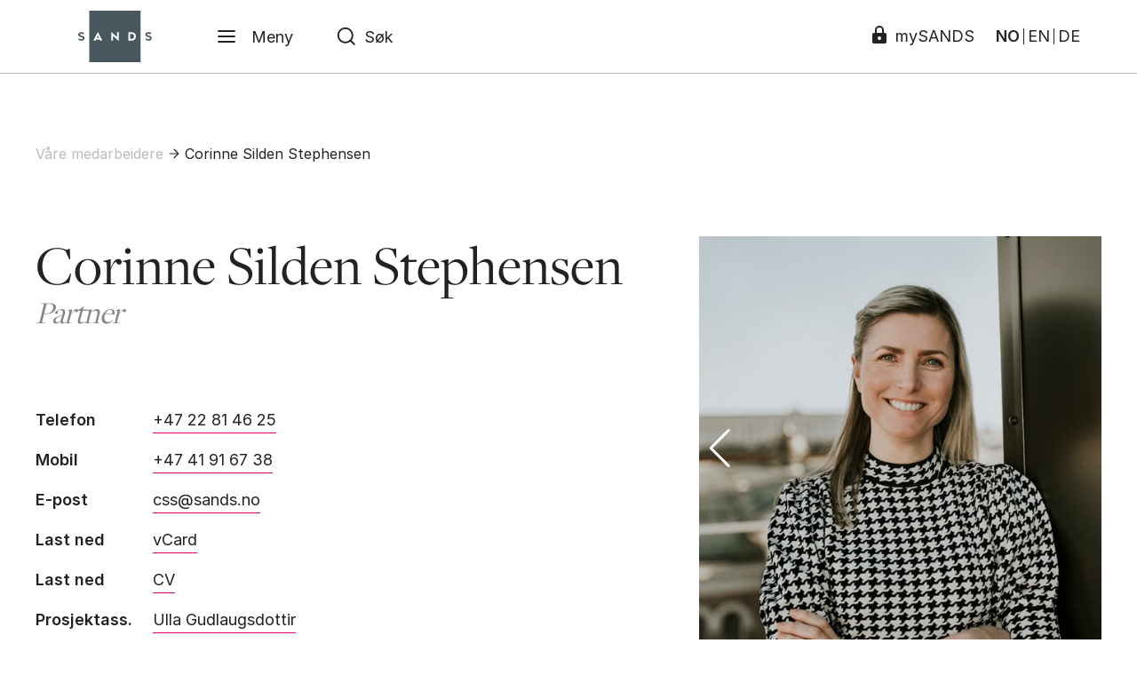

--- FILE ---
content_type: text/html; charset=utf-8
request_url: https://www.sands.no/vare-medarbeidere/corinne-silden-stephensen/
body_size: 9914
content:

<!DOCTYPE html>
<html lang="nb">

<head>
    

<meta charset="UTF-8">
<meta name="viewport" content="width=device-width,initial-scale=1">
<meta http-equiv="X-UA-Compatible" content="IE=edge">

<link rel="stylesheet" href="/dist/main.css?v=20250320" />
<link rel="stylesheet" href="/dist/fonts.css" />
<link rel="stylesheet" href="https://rsms.me/inter/inter.css">

<style>
    [x-cloak] {
        display: none;
    }
</style>

<link rel="apple-touch-icon" sizes="180x180" href="/dist/favicon/apple-touch-icon.png">
<link rel="icon" type="image/png" sizes="32x32" href="/dist/favicon/favicon-32x32.png">
<link rel="icon" type="image/png" sizes="16x16" href="/dist/favicon/favicon-16x16.png">
<link rel="manifest" href="/dist/favicon/site.webmanifest">
<link rel="mask-icon" href="/dist/favicon/safari-pinned-tab.svg" color="#6d7b82">
<link rel="shortcut icon" href="/dist/favicon/favicon.ico">
<meta name="msapplication-TileColor" content="#6d7b82">
<meta name="msapplication-config" content="/dist/favicon/browserconfig.xml">
<meta name="theme-color" content="#ffffff">

    <title>Corinne Silden Stephensen</title>
    <meta name="description" content="Corinne Silden Stephensen er leder for Oslo-kontorets faggruppe for bygg og anlegg. Hun arbeider prim&#230;rt med entrepriserett og r&#229;dgivningsjuss og har inng&#229;ende kjennskap til de ulike standardavtalene som benyttes, herunder NS 8401, 8402, 8405 og 8407. Hun arbeider med l&#248;pende r&#229;dgivning og tvistel&#248;sning innen bygge- og anleggsbransjen, for b&#229;de byggherrer, entrepren&#248;rer og r&#229;dgivere.
Corinne har omfattende og bred erfaring innenfor prosess og prosedyre, herunder gjennom flere &#229;r som dommerfullmektig. Hennes prosesserfaring har i stor grad v&#230;rt relatert til kontraktsrettslige sp&#248;rsm&#229;l.&#160;
Hun har ogs&#229; i en &#229;rrekke v&#230;rt sensor i juridiske fag ved Norges Handelsh&#248;yskole.
&#160;
&quot;Corinne Silden Stephensen: She has a humble approach and seeks to find sound arguments that speak for us.’&quot;
- Klient, Legal 500, 2024" />
    <meta property="og:locale" content="nb_NO" />
    <meta property="og:type" content="website">
    <meta property="og:title" content="Corinne Silden Stephensen">
    <meta property="og:description" content="Corinne Silden Stephensen er leder for Oslo-kontorets faggruppe for bygg og anlegg. Hun arbeider prim&#230;rt med entrepriserett og r&#229;dgivningsjuss og har inng&#229;ende kjennskap til de ulike standardavtalene som benyttes, herunder NS 8401, 8402, 8405 og 8407. Hun arbeider med l&#248;pende r&#229;dgivning og tvistel&#248;sning innen bygge- og anleggsbransjen, for b&#229;de byggherrer, entrepren&#248;rer og r&#229;dgivere.
Corinne har omfattende og bred erfaring innenfor prosess og prosedyre, herunder gjennom flere &#229;r som dommerfullmektig. Hennes prosesserfaring har i stor grad v&#230;rt relatert til kontraktsrettslige sp&#248;rsm&#229;l.&#160;
Hun har ogs&#229; i en &#229;rrekke v&#230;rt sensor i juridiske fag ved Norges Handelsh&#248;yskole.
&#160;
&quot;Corinne Silden Stephensen: She has a humble approach and seeks to find sound arguments that speak for us.’&quot;
- Klient, Legal 500, 2024">
    <meta property="og:url" content="https://www.sands.no/vare-medarbeidere/corinne-silden-stephensen/" />
    <meta property="og:site_name" content="Corinne Silden Stephensen">
        <meta name="og:image" content="https://www.sands.no/media/sv2a1api/stephensen-corinne_m&#248;rk.jpg?center=0.50078247261345854,0.36643459142543061&amp;mode=crop&amp;width=1200&amp;height=630&amp;rnd=132851605581000000">
        <meta property="og:image" content="https://www.sands.no/media/sv2a1api/stephensen-corinne_m&#248;rk.jpg?center=0.50078247261345854,0.36643459142543061&amp;mode=crop&amp;width=1200&amp;height=630&amp;rnd=132851605581000000">
        <meta property="og:image:width" content="1200">
        <meta property="og:image:height" content="630">
    <meta name="twitter:card" content="summary_large_image">
    <meta name="twitter:description" content="Corinne Silden Stephensen er leder for Oslo-kontorets faggruppe for bygg og anlegg. Hun arbeider prim&#230;rt med entrepriserett og r&#229;dgivningsjuss og har inng&#229;ende kjennskap til de ulike standardavtalene som benyttes, herunder NS 8401, 8402, 8405 og 8407. Hun arbeider med l&#248;pende r&#229;dgivning og tvistel&#248;sning innen bygge- og anleggsbransjen, for b&#229;de byggherrer, entrepren&#248;rer og r&#229;dgivere.
Corinne har omfattende og bred erfaring innenfor prosess og prosedyre, herunder gjennom flere &#229;r som dommerfullmektig. Hennes prosesserfaring har i stor grad v&#230;rt relatert til kontraktsrettslige sp&#248;rsm&#229;l.&#160;
Hun har ogs&#229; i en &#229;rrekke v&#230;rt sensor i juridiske fag ved Norges Handelsh&#248;yskole.
&#160;
&quot;Corinne Silden Stephensen: She has a humble approach and seeks to find sound arguments that speak for us.’&quot;
- Klient, Legal 500, 2024">
    <meta name="twitter:title" content="Corinne Silden Stephensen">
        <meta name="twitter:image" content="https://www.sands.no/media/sv2a1api/stephensen-corinne_m&#248;rk.jpg?center=0.50078247261345854,0.36643459142543061&amp;mode=crop&amp;width=1200&amp;height=630&amp;rnd=132851605581000000">

    <!-- Google Tag Manager -->
<script>(function(w,d,s,l,i){w[l]=w[l]||[];w[l].push({'gtm.start':
new Date().getTime(),event:'gtm.js'});var f=d.getElementsByTagName(s)[0],
j=d.createElement(s),dl=l!='dataLayer'?'&l='+l:'';j.async=true;j.src=
'https://www.googletagmanager.com/gtm.js?id='+i+dl;f.parentNode.insertBefore(j,f);
})(window,document,'script','dataLayer','GTM-KC7NWCWH');</script>
<!-- End Google Tag Manager -->
    
    <script src="/dist/bundle.js?20250320" defer></script>
    <script src="/dist/newsletter.js?1" defer></script>
    <script src="/dist/loader.js" defer></script>
    <script type="module" src="https://cdn.jsdelivr.net/gh/alpinejs/alpine@v2.x.x/dist/alpine.min.js"></script>
    <script nomodule src="https://cdn.jsdelivr.net/gh/alpinejs/alpine@v2.x.x/dist/alpine-ie11.min.js" defer></script>
    <!-- Global site tag (gtag.js) - Google Analytics -->
    <script async src="https://www.googletagmanager.com/gtag/js?id=UA-128082528-1"></script>
    <script>
        window.dataLayer = window.dataLayer || [];
        function gtag() { dataLayer.push(arguments); }
        gtag('js', new Date());
        gtag('config', 'UA-128082528-1');
    </script>
</head>
<body class="font-sans text-sm md:text-base lg:text-lg leading-relaxed employee">

    <!-- Google Tag Manager (noscript) -->
<noscript><iframe src="https://www.googletagmanager.com/ns.html?id=GTM-KC7NWCWH"
height="0" width="0" style="display:none;visibility:hidden"></iframe></noscript>
<!-- End Google Tag Manager (noscript) -->

    


<div x-data="navbar()" x-cloak>

    <div class="navbar border-b border-gray-200 px-5 lg:px-10" x-bind:class="{ 'is-open': menuIsOpen || searchIsOpen }">

        <div class="flex">
            
                <a class="flex-shrink-0 px-6 md:px-12 2xl:px-16 py-3 focus:outline-none" href="/" name="Hjem">
        
        <img class="h-10 lg:h-15 logo-dark" src="/media/1zmlwkof/sands-logo.svg" alt="Logo" />
        <img class="h-10 lg:h-15 logo-white" src="/media/ai0lcc55/sands-logo_white.svg" alt="Logo" />
    </a>


            <div class="flex flex-row-reverse md:flex-row w-full">

                    <button class="flex items-center px-4 md:px-6 focus:outline-none" x-bind:class="{ 'bg-dark-600': menuIsOpen }" x-on:click="onToggle()" aria-label="Meny">

        <svg class="h-6 w-6 fill-current" viewBox="0 0 26 26" x-show="!menuIsOpen">
            <path fill-rule="evenodd" clip-rule="evenodd" d="M2.25 13c0-.5523.44772-1 1-1h19.5c.5523 0 1 .4477 1 1s-.4477 1-1 1H3.25c-.55228 0-1-.4477-1-1zM2.25 6.5c0-.55228.44772-1 1-1h19.5c.5523 0 1 .44772 1 1s-.4477 1-1 1H3.25c-.55228 0-1-.44772-1-1zM2.25 19.5c0-.5523.44772-1 1-1h19.5c.5523 0 1 .4477 1 1s-.4477 1-1 1H3.25c-.55228 0-1-.4477-1-1z" />
        </svg>

        <svg class="h-6 w-6 fill-current" viewBox="0 0 26 26" x-show="menuIsOpen" x-cloak>
            <path fill-rule="evenodd" clip-rule="evenodd" d="M20.2071 5.79289c.3905.39053.3905 1.02369 0 1.41422L7.20711 20.2071c-.39053.3905-1.02369.3905-1.41422 0-.39052-.3905-.39052-1.0237 0-1.4142L18.7929 5.79289c.3905-.39052 1.0237-.39052 1.4142 0z" fill="#232222" />
            <path fill-rule="evenodd" clip-rule="evenodd" d="M5.79289 5.79289c.39053-.39052 1.02369-.39052 1.41422 0L20.2071 18.7929c.3905.3905.3905 1.0237 0 1.4142-.3905.3905-1.0237.3905-1.4142 0L5.79289 7.20711c-.39052-.39053-.39052-1.02369 0-1.41422z" fill="#232222" />
        </svg>

        <div class="ml-4 hidden md:block" x-show="!menuIsOpen">Meny</div>
        <div class="ml-4 hidden md:block" x-show="menuIsOpen" style="display:none;">Lukk</div>
    </button>


                <div class="flex items-center w-full">

                    <form class="flex-1 lg:relative flex-1 flex items-center px-6" action="/sok/">

                        <svg class="h-6 w-6 fill-current absolute top-50 translate-y-50" viewBox="0 0 26 26">
                            <path fill-rule="evenodd" clip-rule="evenodd" d="M2 11.6667C2 6.32792 6.32792 2 11.6667 2c5.3387 0 9.6666 4.32792 9.6666 9.6667 0 2.3091-.8097 4.4292-2.1606 6.0917l4.0345 4.0345c.3905.3905.3905 1.0237 0 1.4142-.3905.3905-1.0237.3905-1.4142 0l-4.0345-4.0345c-1.6625 1.351-3.7826 2.1607-6.0918 2.1607C6.32792 21.3333 2 17.0054 2 11.6667zm15.1833 5.3239c-.0358.0272-.0701.0571-.1028.0898-.0327.0327-.0626.067-.0898.1028-1.379 1.3312-3.2559 2.1501-5.324 2.1501C7.43248 19.3333 4 15.9008 4 11.6667 4 7.43249 7.43249 4 11.6667 4c4.2341 0 7.6666 3.43248 7.6666 7.6667 0 2.0681-.8189 3.9449-2.15 5.3239z" />
                        </svg>

                        <input name="s"
                               class="navbar-searchinput flex-1 pl-8 bg-transparent focus:outline-none w-full hidden xl:block"
                               placeholder="S&#248;k etter advokater, artikler, kompetanseomr&#229;der ..."
                               x-model="searchTerm"
                               x-on:focus="hasFocus = true"
                               x-on:blur="hasFocus = false"
                               x-on:input.debounce.350="doSearch" />

                        <input name="s"
                               class="navbar-searchinput flex-1 pl-8 bg-transparent focus:outline-none w-full block xl:hidden"
                               placeholder="Søk"
                               x-model="searchTerm"
                               x-on:focus="hasFocus = true"
                               x-on:blur="hasFocus = false"
                               x-on:input.debounce.350="doSearch" />

                        <div id="search"
                             class="shadow-xl"
                             x-show="searchIsOpen"
                             x-on:click.away="closeSearch()">
                        </div>

                    </form>

                        <div class="relative">
                            <a href="https://my.sands.no/sands/LoginRequiredPage.action" target="_blank" class="absolute top-50 translate-y-50 right-0 leading-none flex items-center space-x-2">
                                <svg class="fill-current mb-1" xmlns="http://www.w3.org/2000/svg" width="20" height="20" viewBox="0 0 20 20">
                                    <path d="M16.07 8H15V5s0-5-5-5-5 5-5 5v3H3.93A1.93 1.93 0 0 0 2 9.93v8.15A1.93 1.93 0 0 0 3.93 20h12.14A1.93 1.93 0 0 0 18 18.07V9.93A1.93 1.93 0 0 0 16.07 8zM10 16a2 2 0 1 1 2-2 2 2 0 0 1-2 2zm3-8H7V5.5C7 4 7 2 10 2s3 2 3 3.5z" />
                                </svg>
                                <span class="hidden lg:block">mySANDS</span>
                            </a>
                        </div>

                </div>

                <div class="hidden md:flex flex-grow-0 items-center px-5 leading-none">
                    <a class="px-1 border-r font-semibold" href="/vare-medarbeidere/corinne-silden-stephensen/">NO</a>
                    <a class="px-1 border-r" href="/en/employees/corinne-silden-stephensen/">EN</a>
                    <a class="px-1" href="/de/unsere-mitarbeiter/corinne-silden-stephensen/">DE</a>
                </div>

            </div>

        </div>

    </div>

    <div class="fixed top-0 left-0 z-20 w-full h-screen bg-beige-500 pt-32" x-bind:class="{ 'overflow-y-auto': menuIsOpen }" x-show="menuIsOpen">

        <div class="max-w-screen-lg max-w-screen-lg mx-auto px-10">

            <ul class="font-serif leading-snug text-2xl lg:text-5xl">
                    <li><a class="inline-block my-2 border-b border-transparent hover:border-black" href="/vare-medarbeidere/">V&#229;re medarbeidere</a></li>
                    <li><a class="inline-block my-2 border-b border-transparent hover:border-black" href="/kompetanseomrader/">Kompetanseomr&#229;der</a></li>
                    <li><a class="inline-block my-2 border-b border-transparent hover:border-black" href="/karrieremuligheter/">Karrieremuligheter</a></li>
                    <li><a class="inline-block my-2 border-b border-transparent hover:border-black" href="/om-oss/sands-digitale-tjenester/">SANDS digitale tjenester</a></li>
                    <li><a class="inline-block my-2 border-b border-transparent hover:border-black" href="/om-oss/">Om SANDS</a></li>
                    <li><a class="inline-block my-2 border-b border-transparent hover:border-black" href="/vare-kontorer/">V&#229;re kontorer</a></li>
                    <li><a class="inline-block my-2 border-b border-transparent hover:border-black" href="/seminarer/">Seminarer</a></li>
                    <li><a class="inline-block my-2 border-b border-transparent hover:border-black" href="/aktuelt/">Aktuelt</a></li>
                    <li><a class="inline-block my-2 border-b border-transparent hover:border-black" href="/om-oss/podkast/">Podkast</a></li>
                    <li><a class="inline-block my-2 border-b border-transparent hover:border-black" href="/sands-blue/">SANDS Blue</a></li>
                    <li><a class="inline-block my-2 border-b border-transparent hover:border-black" href="/sands-green/">SANDS Green</a></li>
            </ul>

            <ul class="leading-snug text-xl mt-8">
            </ul>

            <div class="mt-10 md:hidden flex items-center border-r border-gray-200 leading-none text-xl">
                    <a class="pr-2 mr-2 border-r font-semibold" href="/vare-medarbeidere/corinne-silden-stephensen/">NO</a>
                    <a class="pr-2 mr-2 border-r" href="/en/employees/corinne-silden-stephensen/">EN</a>
                    <a class="pr-2" href="/de/unsere-mitarbeiter/corinne-silden-stephensen/">DE</a>
                </div>

        </div>


    </div>

</div>

<script>

    function navbar() {
        return {
            menuIsOpen: false,
            searchIsOpen: false,
            languageIsOpen: false,
            hasFocus: false,
            searchTerm: '',
            onToggle: function () {                
                this.menuIsOpen = !this.menuIsOpen;
                if (this.menuIsOpen) {                    
                    document.body.classList.add('overflow-y-hidden');
                } else {
                    document.body.classList.remove('overflow-y-hidden');
                }
            },
            doSearch: function () {                
                if (this.searchTerm === '') {
                    var el = document.getElementById('search'); 
                    el.innerHTML = '';
                    this.searchIsOpen = false;
                } else {
                    var that = this;
                    var cachebuster = Math.round(new Date().getTime() / 1000);
                    fetch('/umbraco/surface/search/index?s=' + this.searchTerm + "&cb=" + cachebuster + '&c=' + 'nb-NO')
                        .then(function (response) {                            
                            return response.text();
                        })
                        .then(function (html) {
                            var el = document.getElementById('search'); 
                            document.body.style.overflow = 'hidden';
                            el.innerHTML = html;
                            that.searchIsOpen = true
                        })
                }
            },
            closeSearch: function () {
                this.searchIsOpen = false;
                document.body.style.overflow = 'auto';
            }
        }
    }

</script>




    <main>
        

<div class="max-w-screen-xl mx-auto px-5 lg:px-10 pb-20 lg:pb-32">

    
<div class="pt-24 lg:pt-40 flex items-center text-sm lg:text-base">
            <a class="text-gray-200" href="/vare-medarbeidere/">
                V&#229;re medarbeidere
            </a>
                <svg class="fill-current h-4 w-4 mx-1" viewBox="0 0 20 20">
                    <path fill-rule="evenodd" clip-rule="evenodd" d="M3.41675 10C3.41675 9.58579 3.75253 9.25 4.16675 9.25H15.8334C16.2476 9.25 16.5834 9.58579 16.5834 10C16.5834 10.4142 16.2476 10.75 15.8334 10.75H4.16675C3.75253 10.75 3.41675 10.4142 3.41675 10Z" />
                    <path fill-rule="evenodd" clip-rule="evenodd" d="M9.46967 3.63629C9.76257 3.3434 10.2374 3.3434 10.5303 3.6363L16.3636 9.46963C16.6565 9.76252 16.6565 10.2374 16.3636 10.5303L10.5303 16.3636C10.2374 16.6565 9.76257 16.6565 9.46967 16.3636C9.17678 16.0707 9.17678 15.5959 9.46967 15.303L14.7726 9.99996L9.46967 4.69695C9.17678 4.40406 9.17678 3.92919 9.46967 3.63629Z" />
                </svg>
            <a href="/vare-medarbeidere/corinne-silden-stephensen/">
                Corinne Silden Stephensen
            </a>
</div>


    <article class="mt-8 lg:mt-20">

        <div class="md:flex md:justify-between md:-mx-5 lg:-mx-10">

            <div class="md:w-7/12 md:px-5 lg:px-10">

                <header class="font-serif leading-none">
                    <h1 class="text-4xl lg:text-6xl">Corinne Silden Stephensen</h1>
                    <h2 class="text-3xl lg:text-4xl mt-1 tracking-tight text-gray-600 italic">Partner</h2>
                </header>
                <div class="md:hidden mt-8">
                        <div class="swiper-container" data-slides-per-view="1" data-slides-per-view-768="1" data-slides-per-view-1024="1" data-autoplay-delay="2000" data-animation-speed="1000">
        <div class="swiper-wrapper">
                <div class="swiper-slide">
                    <picture class="relative">
                            <a class="inline-block absolute bottom-0 left-0 bg-beige-500 p-4 z-10" href="/media/sv2a1api/stephensen-corinne_m&#248;rk.jpg" download>
        <svg class="w-6 h-6" viewBox="0 0 24 24" fill="none">
            <path d="M21 15V19C21 19.5304 20.7893 20.0391 20.4142 20.4142C20.0391 20.7893 19.5304 21 19 21H5C4.46957 21 3.96086 20.7893 3.58579 20.4142C3.21071 20.0391 3 19.5304 3 19V15" stroke="#232222" stroke-width="2" stroke-linecap="round" stroke-linejoin="round" />
            <path d="M7 10L12 15L17 10" stroke="#232222" stroke-width="2" stroke-linecap="round" stroke-linejoin="round" />
            <path d="M12 15V3" stroke="#232222" stroke-width="2" stroke-linecap="round" stroke-linejoin="round" />
        </svg>
    </a>

                        <img srcset="/media/sv2a1api/stephensen-corinne_m&#248;rk.jpg?center=0.50078247261345854,0.36643459142543061&amp;mode=crop&amp;width=540&amp;height=570&amp;rnd=132851605581000000&format=jpg&quality=85, /media/sv2a1api/stephensen-corinne_m&#248;rk.jpg?center=0.50078247261345854,0.36643459142543061&amp;mode=crop&amp;width=1080&amp;height=1140&amp;rnd=132851605581000000&format=jpg&quality=85 2x" alt="" class="w-full">
                    </picture>
                </div>
                <div class="swiper-slide">
                    <picture class="relative">
                            <a class="inline-block absolute bottom-0 left-0 bg-beige-500 p-4 z-10" href="/media/ve3lxoay/mg_corinne-silden-stephensen_0222_273-2.jpg" download>
        <svg class="w-6 h-6" viewBox="0 0 24 24" fill="none">
            <path d="M21 15V19C21 19.5304 20.7893 20.0391 20.4142 20.4142C20.0391 20.7893 19.5304 21 19 21H5C4.46957 21 3.96086 20.7893 3.58579 20.4142C3.21071 20.0391 3 19.5304 3 19V15" stroke="#232222" stroke-width="2" stroke-linecap="round" stroke-linejoin="round" />
            <path d="M7 10L12 15L17 10" stroke="#232222" stroke-width="2" stroke-linecap="round" stroke-linejoin="round" />
            <path d="M12 15V3" stroke="#232222" stroke-width="2" stroke-linecap="round" stroke-linejoin="round" />
        </svg>
    </a>

                        <img srcset="/media/ve3lxoay/mg_corinne-silden-stephensen_0222_273-2.jpg?center=0.40317513508985042,0.46899846842687648&amp;mode=crop&amp;width=540&amp;height=570&amp;rnd=133789882570730000&format=jpg&quality=85, /media/ve3lxoay/mg_corinne-silden-stephensen_0222_273-2.jpg?center=0.40317513508985042,0.46899846842687648&amp;mode=crop&amp;width=1080&amp;height=1140&amp;rnd=133789882570730000&format=jpg&quality=85 2x" alt="" class="w-full">
                    </picture>
                </div>
        </div>
        <div class="swiper-button-prev"></div>
        <div class="swiper-button-next"></div>
    </div>

                </div>
                <div class="pb-12 border-b border-gray-100 text-base lg:text-lg">
                    <div class="table mt-8 md:mt-20">
                            <div class="table-row">
                                <div class="table-cell py-2 pr-16 font-semibold">Telefon</div>
                                <div class="table-cell"><a class="py-1 border-b border-pink-500 whitespace-no-wrap" href="tel:+47 22 81 46 25">+47 22 81 46 25</a></div>
                            </div>
                                                    <div class="table-row">
                                <div class="table-cell py-2 pr-16 font-semibold">Mobil</div>
                                <div class="table-cell"><a class="py-1 border-b border-pink-500 whitespace-no-wrap" href="tel:+47 41 91 67 38">+47 41 91 67 38</a></div>
                            </div>
                                                    <div class="table-row">
                                <div class="table-cell py-2 font-semibold">E-post</div>
                                <div class="table-cell py-2"><a class="py-1 border-b border-pink-500" href="mailto:css@sands.no">css@sands.no</a></div>
                            </div>
                        <div class="table-row">
                            <div class="table-cell py-2 font-semibold">Last ned</div>
                            <div class="table-cell py-2"><a class="py-1 border-b border-pink-500" href="/umbraco/surface/vcard/get/1391">vCard</a></div>
                        </div>
                        <div class="table-row">
                            <div class="table-cell py-2 font-semibold">Last ned</div>
                            <div class="table-cell py-2"><a class="py-1 border-b border-pink-500" href="/umbraco/surface/cv/get?path=%2fvare-medarbeidere%2fcorinne-silden-stephensen%2f&_=639039915524478878" target="_blank">CV</a></div>
                        </div>
                            <div class="table-row">
                                <div class="table-cell py-2 font-semibold">Prosjektass.</div>
                                <div class="table-cell py-2"><a class="py-1 border-b border-pink-500" href="/vare-medarbeidere/ulla-gudlaugsdottir/">Ulla Gudlaugsdottir</a></div>
                            </div>
                    </div>
                </div>

                <div class="mt-12 rte">
                    <p>Corinne Silden Stephensen er leder for Oslo-kontorets faggruppe for bygg og anlegg. Hun arbeider primært med entrepriserett og rådgivningsjuss og har inngående kjennskap til de ulike standardavtalene som benyttes, herunder NS 8401, 8402, 8405 og 8407. Hun arbeider med løpende rådgivning og tvisteløsning innen bygge- og anleggsbransjen, for både byggherrer, entreprenører og rådgivere.</p>
<p>Corinne har omfattende og bred erfaring innenfor prosess og prosedyre, herunder gjennom flere år som dommerfullmektig. Hennes prosesserfaring har i stor grad vært relatert til kontraktsrettslige spørsmål. </p>
<p>Hun har også i en årrekke vært sensor i juridiske fag ved Norges Handelshøyskole.</p>
<p> </p>
<blockquote><em>"Corinne Silden Stephensen: She has a humble approach and seeks to find sound arguments that speak for us.’"</em></blockquote>
<h3 style="text-align: center;">- Klient, Legal 500, 2024</h3>
                </div>

            </div>

            <div class="hidden md:block w-5/12 px-5 lg:px-10">

                    <div class="swiper-container" data-slides-per-view="1" data-slides-per-view-768="1" data-slides-per-view-1024="1" data-autoplay-delay="2000" data-animation-speed="1000">
        <div class="swiper-wrapper">
                <div class="swiper-slide">
                    <picture class="relative">
                            <a class="inline-block absolute bottom-0 left-0 bg-beige-500 p-4 z-10" href="/media/sv2a1api/stephensen-corinne_m&#248;rk.jpg" download>
        <svg class="w-6 h-6" viewBox="0 0 24 24" fill="none">
            <path d="M21 15V19C21 19.5304 20.7893 20.0391 20.4142 20.4142C20.0391 20.7893 19.5304 21 19 21H5C4.46957 21 3.96086 20.7893 3.58579 20.4142C3.21071 20.0391 3 19.5304 3 19V15" stroke="#232222" stroke-width="2" stroke-linecap="round" stroke-linejoin="round" />
            <path d="M7 10L12 15L17 10" stroke="#232222" stroke-width="2" stroke-linecap="round" stroke-linejoin="round" />
            <path d="M12 15V3" stroke="#232222" stroke-width="2" stroke-linecap="round" stroke-linejoin="round" />
        </svg>
    </a>

                        <img srcset="/media/sv2a1api/stephensen-corinne_m&#248;rk.jpg?center=0.50078247261345854,0.36643459142543061&amp;mode=crop&amp;width=540&amp;height=570&amp;rnd=132851605581000000&format=jpg&quality=85, /media/sv2a1api/stephensen-corinne_m&#248;rk.jpg?center=0.50078247261345854,0.36643459142543061&amp;mode=crop&amp;width=1080&amp;height=1140&amp;rnd=132851605581000000&format=jpg&quality=85 2x" alt="" class="w-full">
                    </picture>
                </div>
                <div class="swiper-slide">
                    <picture class="relative">
                            <a class="inline-block absolute bottom-0 left-0 bg-beige-500 p-4 z-10" href="/media/ve3lxoay/mg_corinne-silden-stephensen_0222_273-2.jpg" download>
        <svg class="w-6 h-6" viewBox="0 0 24 24" fill="none">
            <path d="M21 15V19C21 19.5304 20.7893 20.0391 20.4142 20.4142C20.0391 20.7893 19.5304 21 19 21H5C4.46957 21 3.96086 20.7893 3.58579 20.4142C3.21071 20.0391 3 19.5304 3 19V15" stroke="#232222" stroke-width="2" stroke-linecap="round" stroke-linejoin="round" />
            <path d="M7 10L12 15L17 10" stroke="#232222" stroke-width="2" stroke-linecap="round" stroke-linejoin="round" />
            <path d="M12 15V3" stroke="#232222" stroke-width="2" stroke-linecap="round" stroke-linejoin="round" />
        </svg>
    </a>

                        <img srcset="/media/ve3lxoay/mg_corinne-silden-stephensen_0222_273-2.jpg?center=0.40317513508985042,0.46899846842687648&amp;mode=crop&amp;width=540&amp;height=570&amp;rnd=133789882570730000&format=jpg&quality=85, /media/ve3lxoay/mg_corinne-silden-stephensen_0222_273-2.jpg?center=0.40317513508985042,0.46899846842687648&amp;mode=crop&amp;width=1080&amp;height=1140&amp;rnd=133789882570730000&format=jpg&quality=85 2x" alt="" class="w-full">
                    </picture>
                </div>
        </div>
        <div class="swiper-button-prev"></div>
        <div class="swiper-button-next"></div>
    </div>

                        <div class="mt-16">
            <h3 class="font-semibold">Kompetanseomr&#229;der</h3>
            <div class="mt-4 flex flex-col items-start">
                    <a class="my-1 py-1 px-4 text-base rounded-full mr-4 bg-beige-500" href="/kompetanseomrader/prosedyre-og-tvistelosning/">Prosedyre og tvisteløsning</a>
                    <a class="my-1 py-1 px-4 text-base rounded-full mr-4 bg-beige-500" href="/kompetanseomrader/entreprise/">Entreprise</a>
            </div>
        </div>


            </div>


        </div>

            <div class="md:hidden mt-9">
                        <div class="mt-16">
            <h3 class="font-semibold">Kompetanseomr&#229;der</h3>
            <div class="mt-4 flex flex-col items-start">
                    <a class="my-1 py-1 px-4 text-base rounded-full mr-4 bg-beige-500" href="/kompetanseomrader/prosedyre-og-tvistelosning/">Prosedyre og tvisteløsning</a>
                    <a class="my-1 py-1 px-4 text-base rounded-full mr-4 bg-beige-500" href="/kompetanseomrader/entreprise/">Entreprise</a>
            </div>
        </div>

            </div>

            <div class="mt-24 lg:w-2/3" x-data="{ active: 0 }">

                <div class="flex items-center pb-5 border-b border-gray-900">
    <button class="flex items-center focus:outline-none mr-12" x-on:click="active = 0">
        <div class="h-6 w-6 border-2 border-gray-500" x-bind:class="{ 'bg-gray-500': active === 0 }"></div>
        <div class="ml-4" x-bind:class="{ 'font-semibold': active === 0 }">Arbeidserfaring</div>
    </button>
                        <button class="flex items-center focus:outline-none mr-12" x-on:click="active = 1">
        <div class="h-6 w-6 border-2 border-gray-500" x-bind:class="{ 'bg-gray-500': active === 1 }"></div>
        <div class="ml-4" x-bind:class="{ 'font-semibold': active === 1 }">Utdanning</div>
    </button>
                                            <button class="flex items-center focus:outline-none mr-12" x-on:click="active = 3">
        <div class="h-6 w-6 border-2 border-gray-500" x-bind:class="{ 'bg-gray-500': active === 3 }"></div>
        <div class="ml-4" x-bind:class="{ 'font-semibold': active === 3 }">Utmerkelser</div>
    </button>
                                    </div>

                <div class="mt-8">
                            <div class="pl-2">
            <div class="border-l border-gray-100" x-show="active === 0">
                <h2 class="hidden">Arbeidserfaring</h2>
                    <div class="py-4">
                        <div class="text-gray-500 pl-6 md:pl-0 md:float-right">2022–</div>
                        <div class="flex items-center">
                            
                            <h3 class="ml-5 font-semibold">SANDS Advokatfirma</h3>
                        </div>
                        <div class="pl-5 text-base">Partner</div>
                    </div>
                    <div class="py-4">
                        <div class="text-gray-500 pl-6 md:pl-0 md:float-right">2013–2021</div>
                        <div class="flex items-center">
                            
                            <h3 class="ml-5 font-semibold">SANDS Advokatfirma</h3>
                        </div>
                        <div class="pl-5 text-base">Senioradvokat</div>
                    </div>
                    <div class="py-4">
                        <div class="text-gray-500 pl-6 md:pl-0 md:float-right">2011–2013</div>
                        <div class="flex items-center">
                            
                            <h3 class="ml-5 font-semibold">Nordhordland tingrett</h3>
                        </div>
                        <div class="pl-5 text-base">Dommerfullmektig</div>
                    </div>
                    <div class="py-4">
                        <div class="text-gray-500 pl-6 md:pl-0 md:float-right">2009–2013</div>
                        <div class="flex items-center">
                            
                            <h3 class="ml-5 font-semibold">SANDS Advokatfirma</h3>
                        </div>
                        <div class="pl-5 text-base">Advokatfullmektig | Advokat</div>
                    </div>
                    <div class="py-4">
                        <div class="text-gray-500 pl-6 md:pl-0 md:float-right">2008–2009</div>
                        <div class="flex items-center">
                            
                            <h3 class="ml-5 font-semibold">DLA Piper Norway</h3>
                        </div>
                        <div class="pl-5 text-base">Advokatfullmektig</div>
                    </div>
            </div>
        </div>

                            <div class="pl-2">
            <div class="border-l border-gray-100" x-show="active === 1">
                <h2 class="hidden">Arbeidserfaring</h2>
                    <div class="py-4">
                        <div class="text-gray-500 pl-6 md:pl-0 md:float-right">2008</div>
                        <div class="flex items-center">
                            
                            <h3 class="ml-5 font-semibold">Universiteit van Amsterdam</h3>
                        </div>
                        <div class="pl-5 text-base">Spesialisering div. juridiske fag</div>
                    </div>
                    <div class="py-4">
                        <div class="text-gray-500 pl-6 md:pl-0 md:float-right">2007</div>
                        <div class="flex items-center">
                            
                            <h3 class="ml-5 font-semibold">Universitetet i Bergen</h3>
                        </div>
                        <div class="pl-5 text-base">Master i rettsvitenskap</div>
                    </div>
            </div>
        </div>

                    
                            <div class="pl-2">
            <div class="border-l border-gray-100" x-show="active === 3">
                <h2 class="hidden">Arbeidserfaring</h2>
                    <div class="py-4">
                        <div class="text-gray-500 pl-6 md:pl-0 md:float-right">2024</div>
                        <div class="flex items-center">
                            
                            <h3 class="ml-5 font-semibold">Legal 500</h3>
                        </div>
                        <div class="pl-5 text-base">Recommended lawyer i kategorien “Construction”</div>
                    </div>
            </div>
        </div>

                    
                </div>

            </div>


    </article>


</div>






    </main>

    <footer class="xxinview bg-bluegray-700 text-beige-500">

    <div class="max-w-screen-2xl mx-auto space-x-10 flex justify-between lg:flex-row-reverse px-5 lg:px-10 pt-12 lg:pt-20 pb-10 lg:pb-16">

        <div class="lg:w-3/4 flex flex-col lg:flex-row lg:flex-wrap -mx-5">
                    <div class="lg:w-1/3 px-5">
                        <h3 class="text-4xl font-serif">Kontakt</h3>
                        <ul class="mt-2 lg:mt-8 space-y-2">
                                <li><a class="underline" href="tel:22814500" >+47 22 81 45 00</a></li>
                                <li><a class="underline" href="mailto:post@sands.no" >post@sands.no</a></li>
                        </ul>
                    </div>
                    <div class="lg:w-1/3 px-5 mt-6 lg:mt-0">
                        <h3 class="text-4xl font-serif">F&#248;lg oss</h3>
                        <ul class="mt-2 lg:mt-8 space-y-2">
                                <li><a class="underline" href="https://www.facebook.com/sandsadvokatfirma/" target="_blank"  rel="noreferrer">Facebook</a></li>
                                <li><a class="underline" href="https://www.linkedin.com/company/sands-advokatfirma-da/" target="_blank"  rel="noreferrer">Linkedin</a></li>
                                <li><a class="underline" href="https://www.instagram.com/sands_advokatfirma/" target="_blank"  rel="noreferrer">Instagram</a></li>
                        </ul>
                    </div>
                    <div class="lg:w-1/3 px-5 mt-6 lg:mt-0">
                        <h3 class="text-4xl font-serif">Podkast og blogger</h3>
                        <ul class="mt-2 lg:mt-8 space-y-2">
                                <li><a class="underline" href="/om-oss/podkast/" >Podkast</a></li>
                                <li><a class="underline" href="http://byggejuss.no/" target="_blank"  rel="noreferrer">Byggejuss</a></li>
                                <li><a class="underline" href="http://fiskejuss.no/" target="_blank"  rel="noreferrer">Fiskejuss</a></li>
                        </ul>
                    </div>

        </div>

        <div class="w-1/3 lg:w-1/4 mt-4">
            <img class="w-24 md:w-32 xl:w-40" src="/media/ai0lcc55/sands-logo_white.svg" alt="Logo" />
        </div>

    </div>

    <div class="border-t border-bluegray-500 mx-4 py-4 text-center text-beige-500 text-xs md:text-sm simple-rte">
        <p>SANDS benytter informasjonskapsler på sine nettsider. <br />Les mer om hvordan vi behandler <a href="/om-oss/personvernerklaering/" title="Personvernerklæring">personopplysningene her.</a></p>
<p style="text-align: center;">SANDS Advokatfirma AS | <a href="/vare-kontorer/" title="Våre kontorer">Våre kontorer</a> | Copyright © SANDS | Org. nr. NO 935 597 404</p>
<p style="text-align: center;">SANDS Legal LLP er autorisert og regulert av <a href="https://www.sra.org.uk/">Solicitors Regulation Authority (SRA</a>) som et lisensiert foretak med registreringsnummer 8011806.</p>
    </div>

</footer>

    <!-- Google Tag Manager (noscript) -->
<noscript><iframe src="https://www.googletagmanager.com/ns.html?id=GTM-KC7NWCWH"
height="0" width="0" style="display:none;visibility:hidden"></iframe></noscript>
<!-- End Google Tag Manager (noscript) -->

</body>
</html>



--- FILE ---
content_type: application/x-javascript
request_url: https://www.sands.no/dist/newsletter.js?1
body_size: 875
content:
function newsletter(language, all) {
    return {

        firstname: '',
        lastname: '',
        company: '',
        jobtitle: '',
        email: '',
        phone: '',
        language: language,
        selected: new Set(),
        selectedCount: 0,
        isOpen: false,
        isSubmitted: false,
        isError: false,

        toggle: function (id) {
            if (this.selected.has(id)) {
                this.selected.delete(id);
            } else {
                this.selected.add(id);
            }
            this.selectedCount = this.selected.size;
        },

        toggleAll: function () {
            if (this.isAllSelected())
                this.selected.clear();
            else
                all.forEach(this.selected.add, this.selected)
            this.selectedCount = this.selected.size;
        },

        isSelected: function (id) {
            return this.selected.has(id);
        },

        isAllSelected: function () {
            return this.selected.size === all.length;
        },

        submit: function () {
            var data = {
                firstname: this.firstname,
                lastname: this.lastname,
                company: this.company,
                jobtitle: this.jobtitle,
                email: this.email,
                phone: this.phone,
                language: this.language,
                topics: [...this.selected]
            };
            let that = this;
            fetch('/umbraco/surface/newsletter/signup', {
                method: "POST",
                body: JSON.stringify(data),
                headers: {
                    "Content-Type": "application/json"
                },
                credentials: "same-origin"
            })
                .then(response => response.text())
                .then(txt => {
                    if (txt === "True") {
                        that.isSubmitted = true;
                    } else {
                        that.isError = true;
                    }

                    //response.status     //=> number 100–599
                    //response.statusText //=> String
                    //response.headers    //=> Headers
                    //response.url        //=> String

                })
                .catch(error => {
                    this.isError = true;
                    that.isError = true;
                });
        }
    }
}

--- FILE ---
content_type: image/svg+xml
request_url: https://www.sands.no/media/1zmlwkof/sands-logo.svg
body_size: 2090
content:
<?xml version="1.0" encoding="utf-8"?>
<!-- Generator: Adobe Illustrator 24.1.0, SVG Export Plug-In . SVG Version: 6.00 Build 0)  -->
<svg version="1.1" id="Layer_1" xmlns="http://www.w3.org/2000/svg" xmlns:xlink="http://www.w3.org/1999/xlink" x="0px" y="0px"
	 viewBox="0 0 365.73 255.12" style="enable-background:new 0 0 365.73 255.12;" xml:space="preserve">
<style type="text/css">
	.st0{fill:#49575F;}
</style>
<g>
	<g>
		<polygon class="st0" points="97.91,123.01 92.11,135.5 103.71,135.5 		"/>
		<path class="st0" d="M277.65,127.56c0-7.62-4.94-12.35-12.89-12.35h-6.54v24.7h6.54C272.71,139.91,277.65,135.18,277.65,127.56z"
			/>
		<path class="st0" d="M55.43,255.12h255.12V0H55.43V255.12z M248.93,106.92h16.37c13.1,0,21.91,8.29,21.91,20.64
			c0,12.35-8.8,20.64-21.91,20.64h-16.37V106.92z M163.98,106.92h2.84l26.01,23.17v-23.1h9.22v41.21h-2.77l-26.01-23.68v23.68h-9.29
			V106.92z M96.87,106.92h2.14l21.26,41.28h-10.52l-2.6-5.48h-18.4l-2.54,5.48H75.68L96.87,106.92z"/>
	</g>
	<path class="st0" d="M17.57,123.51c-6.38-1.73-8.61-2.69-8.64-5.37c-0.04-2.66,2.43-4.14,6.84-4.18l0.14,0
		c3.13,0,6.28,0.75,9.35,2.22c0.32,0.16,0.73,0.38,1.22,0.65h2.13l0-7.41c-2.4-1.17-6.54-2.54-12.84-2.54
		C5.9,106.89,0,111.27,0,118.61c0,6.78,5.59,9.69,13.98,11.99c6.97,1.9,8.98,3.26,8.98,6.04c0,1.73-0.92,4.64-7.12,4.64
		c-4.64,0-8.67-1.87-10.66-2.98c-0.08-0.05-0.14-0.09-0.19-0.12c-0.29-0.16-0.68-0.4-1.18-0.73H1.68v7.39
		c2.78,1.61,7.5,3.51,14.36,3.51c10,0,15.98-4.66,15.98-12.45C32.02,129.77,27.83,126.18,17.57,123.51z"/>
	<path class="st0" d="M351.28,123.51c-6.38-1.73-8.61-2.69-8.64-5.37c-0.04-2.66,2.43-4.14,6.84-4.18l0.14,0
		c3.13,0,6.28,0.75,9.35,2.22c0.32,0.16,0.73,0.38,1.22,0.65h2.13l0-7.41c-2.4-1.17-6.54-2.54-12.84-2.54
		c-9.88,0-15.77,4.38-15.77,11.72c0,6.78,5.59,9.69,13.98,11.99c6.97,1.9,8.98,3.26,8.98,6.04c0,1.73-0.92,4.64-7.12,4.64
		c-4.64,0-8.67-1.87-10.66-2.98c-0.08-0.05-0.14-0.09-0.19-0.12c-0.29-0.16-0.68-0.4-1.18-0.73h-2.13v7.39
		c2.78,1.61,7.5,3.51,14.36,3.51c10,0,15.98-4.66,15.98-12.45C365.73,129.77,361.54,126.18,351.28,123.51z"/>
</g>
</svg>
